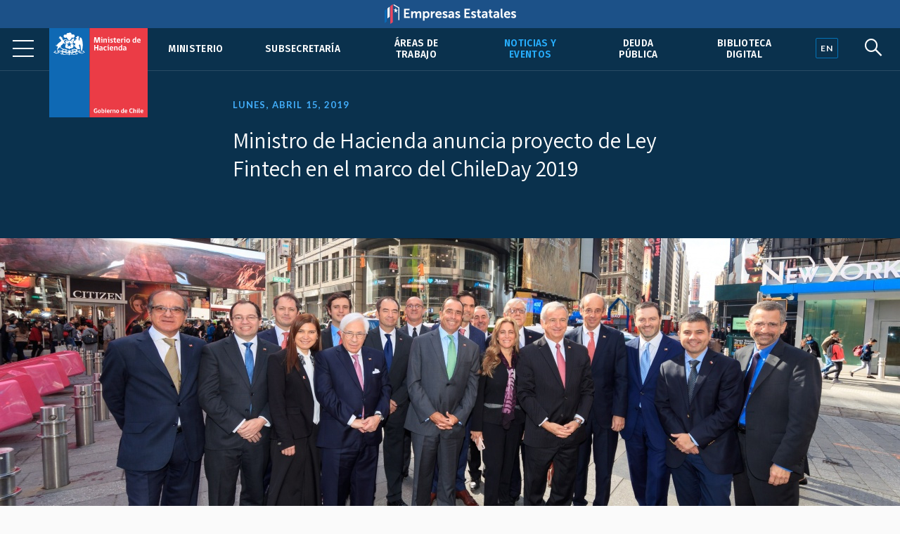

--- FILE ---
content_type: text/html; charset=UTF-8
request_url: https://hacienda.cl/noticias-y-eventos/noticias/ministro-de-hacienda-anuncia-proyecto-de-ley-fintech-en-el-marco-del-chileday
body_size: 6994
content:
<!DOCTYPE html>
<html lang="es">
    <head>
        <meta charset="UTF-8">
        <meta name="viewport" content="width=device-width, initial-scale=1, shrink-to-fit=no">
            
    
<meta name="twitter:card" content="summary_large_image">
<meta name="twitter:title" content="Ministro de Hacienda anuncia proyecto de Ley Fintech en el marco del ChileDay 2019">
    <meta name="twitter:image" content="https://cms.hacienda.cl/hacienda/assets/imagen/e51d24b70dfe5/1593640884/1024.jpg">
<meta name="twitter:description" content="">

<meta property="og:url" content="http://hacienda.cl/noticias-y-eventos/noticias/ministro-de-hacienda-anuncia-proyecto-de-ley-fintech-en-el-marco-del-chileday">
<meta property="og:title" content="Ministro de Hacienda anuncia proyecto de Ley Fintech en el marco del ChileDay 2019">
<meta property="og:description" content="">
    <meta property="og:image" content="https://cms.hacienda.cl/hacienda/assets/imagen/e51d24b70dfe5/1593640884/1024.jpg">
<meta property="og:type" content="article">
<meta property="og:locale" content="es_CL">
        <title>    Ministro de Hacienda anuncia proyecto de Ley Fintech en el marco del ChileDay 2019
</title>
                        <link rel="stylesheet" href="/build/2.46bf534d.css"><link rel="stylesheet" href="/build/app.3f975589.css">
        
    <link href="https://fonts.googleapis.com/css2?family=Fira+Sans:ital,wght@0,400;0,500;0,600;1,400;1,500;1,600&family=Inter:wght@400;500;600&family=Lato:wght@400;700&family=Open+Sans:wght@400;600;700&family=Tinos:ital,wght@0,400;0,700;1,400;1,700&family=Assistant:wght@400;600;700&display=swap" rel="stylesheet">
    <link rel="stylesheet" href="https://unpkg.com/@coreui/icons/css/all.min.css">
    <link rel="stylesheet" href="https://use.fontawesome.com/releases/v5.8.1/css/all.css" integrity="sha384-50oBUHEmvpQ+1lW4y57PTFmhCaXp0ML5d60M1M7uH2+nqUivzIebhndOJK28anvf" crossorigin="anonymous">
    </head>
    <body>
            
        <nav class="navbar navbar-expand-lg navbar-light fixed-top" id="barrabarrasDeNavegacionBarraPrincipal">
        <div class="header-container">
            <div class="header-inner">
                <div class="header-wrap">
                                                            <a class="navbar-brand" href="/">
                            <img src="/build/555fd583013ae0855c1e6215071e3145.svg" class="d-inline-block align-top" alt="Ministerio de Hacienda">
                        </a>
                                        <button class="navbar-toggler" type="button" data-toggle="collapse" data-target="#collapsablebarrasDeNavegacionBarraPrincipal" aria-controls="collapsablebarrasDeNavegacionBarraPrincipal" aria-expanded="false" aria-label="Toggle navigation">
                        <span class="navbar-toggler-icon"></span>
                    </button>
                    <div class="collapse navbar-collapse" id="collapsablebarrasDeNavegacionBarraPrincipal">
                                                    <ul class="navbar-nav ml-auto">
                                                                                                                                                                                            <li class="nav-item u-663705b81c6d5">
                                            <a class="nav-link" href="/ministerio">Ministerio</a>
                                        </li>
                                                                                                                                                            <li class="nav-item u-34dfbd64844f5">
                                            <a class="nav-link" href="/barras-de-navegacion/barra-principal/subsecretaria">Subsecretaría</a>
                                        </li>
                                                                                                                                                            <li class="nav-item u-356049ce296e5">
                                            <a class="nav-link" href="/areas-de-trabajo">Áreas de trabajo</a>
                                        </li>
                                                                                                                                                                                                                                                <li class="nav-item u-875429291c6d5 active">
                                            <a class="nav-link" href="/noticias-y-eventos">Noticias y eventos</a>
                                        </li>
                                                                                                                                                            <li class="nav-item u-8e7da2a6a3ae5">
                                            <a class="nav-link" href="/areas-de-trabajo/finanzas-internacionales/oficina-de-la-deuda-publica">Deuda pública</a>
                                        </li>
                                                                                                                                                            <li class="nav-item u-4c98040553a36">
                                            <a class="nav-link" href="/barras-de-navegacion/barra-principal/biblioteca-digital">Biblioteca Digital</a>
                                        </li>
                                                                                                </ul>
                                            </div>
                                </div><!--header-wrap-->
            </div><!--header-inner-->
        </div><!--header-container-->
    </nav>

                <div class="menu-lupa">
        <div class="button_container" id="toggle">
            <span class="top"></span>
            <span class="middle"></span>
            <span class="bottom"></span>
        </div>
        <div class="idioma" id="idioma">
                            <a href="/english" lang="en"><span class="en">EN</span></a>
                    </div>
        <div class="lupa">
            <i id="search-btn" class="fab fa-sistrix"></i>
        </div>
    </div>
    <div id="search-overlay" class="block">
        <div class="centered">
            <div id="search-box">
                <i id="close-btn"></i>
                <form action="/buscar" id="search-form" method="get" target="_top">
                    <input id="search-text" name="q" placeholder="Escribe tu búsqueda..." type="text" autocomplete="off" />
                        <button class="presiona-enter" id="search-button" type="submit">
                            Presiona enter para buscar                        </button>
                </form>
            </div>
        </div>
    </div>


                <div class="overlay org menu-principal-interior" id="overlay"> 
        <div class="drilldown">
            <div class="drilldown-container">
                <ul class="drilldown-root">
                    <nav class="overlay-menu">
                                                    <li><a href="/ministerio">Ministerio <i class="fas fa-chevron-right"></i></a></li>
                                                    <li><a href="/barras-de-navegacion/barra-principal/subsecretaria">Subsecretaría <i class="fas fa-chevron-right"></i></a></li>
                                                    <li><a href="/areas-de-trabajo">Áreas de trabajo <i class="fas fa-chevron-right"></i></a></li>
                                                    <li><a href="/noticias-y-eventos">Noticias y eventos <i class="fas fa-chevron-right"></i></a></li>
                                                    <li><a href="/areas-de-trabajo/finanzas-internacionales/oficina-de-la-deuda-publica">Deuda pública <i class="fas fa-chevron-right"></i></a></li>
                                                    <li><a href="/barras-de-navegacion/barra-principal/biblioteca-digital">Biblioteca Digital <i class="fas fa-chevron-right"></i></a></li>
                                            </nav>
                </ul>
            </div>
        </div>

        <div class="nuestras-redes">
            <h3>Nuestras redes</h3>
            <ul class="redes">
                <li><a href="https://twitter.com/Min_Hacienda"><i class="fab fa-twitter"></i></a></li>
                <li><a href="https://www.youtube.com/channel/UCOTVMPXDu80MoshVgWtG6lg"><i class="fab fa-youtube"></i></a></li>
                <li><a href="https://www.instagram.com/ministeriodehacienda/"><i class="fab fa-instagram"></i></a></li>
                <li><a href="https://cl.linkedin.com/company/ministry-of-finance---chile"><i class="fab fa-linkedin"></i></a></li>
                <li><a href="https://www.flickr.com/photos/mhacienda/"><i class="fab fa-flickr"></i></a></li>
            </ul>
            <h3>Ingresa</h3>
            <a href="https://intranet.hacienda.cl/">Intranet del Ministerio <i class="fas fa-chevron-right"></i></a>
            <a href="https://hacienda.cl/english">English version <i class="fas fa-chevron-right"></i></a>
        </div>
    </div><!--menu-principal-interior-->



    <div class="base-fija">
        <div class="barra-container">
            <div class="barra" id="miBarra"></div>
        </div>
    </div>

    <article class="container nodo clase-articulo contexto-noticia" id="u_870743b70dfe5">
        <header>
                            <div class="fecha">Lunes, abril 15, 2019</div>
                        <h1>Ministro de Hacienda anuncia proyecto de Ley Fintech en el marco del ChileDay 2019</h1>
                                <div class="resumen"></div>
            
    <section class="relacionadoPrincipal imagen">
        <img src="https://cms.hacienda.cl/hacienda/assets/imagen/e51d24b70dfe5/1593640884/2048">
</section>

        </header>

            <nav aria-label="breadcrumb">
        <ol class="breadcrumb">
            <li class="breadcrumb-item">
                <a href="/">
                    Portada
                </a>
            </li>
                            <li class="breadcrumb-item">
                    <a href="/noticias-y-eventos">
                        Noticias y eventos
                    </a>
                </li>
                            <li class="breadcrumb-item">
                    <a href="/noticias-y-eventos/noticias">
                        Noticias
                    </a>
                </li>
                    </ol>
    </nav>


        <div class="row">
                            <div class="col-lg order-lg-2">
                        <div class="cuerpo"><p><em>El foco del encuentro es cómo convertir a Chile en un centro financiero regional, una de las metas del Gobierno del Presidente Sebastián Piñera.</em></p>
<p>El Ministro de Hacienda, Felipe Larraín, inauguró hoy el ChileDay Nueva York 2019, encuentro organizado por el Ministerio de Hacienda e InBest, que tiene como foco convertir a Chile en un centro financiero regional, una de las metas del Gobierno.</p>
<p>En línea con este desafío, el titular de Hacienda anunció esta mañana  el envío al Congreso de un proyecto de ley Fintech, que busca regular y supervisar a diversos servicios de las finanzas alternativas y la transacción de activos virtuales. </p>
<p>“Atendiendo las diversas formas que tomen los modelos de negocios de estas plataformas y, también el hecho de que distintas plataformas puedan entregar diferentes servicios, la regulación aplicará requerimientos  de manera proporcional, regulando según el tipo de servicio prestado y los riesgos que este implica para los usuarios y para el mercado financiero”, explicó el Ministro Felipe Larraín. </p>
<p>La autoridad agregó que en Chile también se ha venido desarrollando una incipiente actividad de intercambio de activos virtuales, los criptoactivos. Hoy esta actividad económica no está sujeta a regulaciones específicas, pero el Ministerio de Hacienda ha advertido al público sobre los riesgos de este tipo de inversiones. “Una regulación a estas plataformas mitigaría algunos de estos riesgos, como el lavado de dinero y financiamiento del terrorismo, y aumentaría la certeza jurídica con que ellas operan. Queremos resguardar de manera adecuada los riesgos asociados a esta actividad”, afirmó el Ministro de Hacienda, Felipe Larraín.</p>
<p>Sobre los tiempos del proyecto de ley, la autoridad señaló que “este proyecto de ley es muy importante para Chile. Queremos mandarlo al Congreso durante este año”.</p>
<p><strong>Flexibilidad y medidas para evitar asimetrías regulatorias</strong></p>
<p>Entre los aspectos claves del proyecto se destaca la flexibilidad, para asegurar que la ley no quede obsoleta con la rápida evolución de las tecnologías y la neutralidad tecnológica. Es decir, que no se generen asimetrías regulatorias entre las instituciones que proveen servicios financieros de manera tradicional y aquellos que son más intensivos en tecnología.</p>
<p>El Ministro Larraín comentó que Hacienda ha revisado experiencias internacionales, se ha reunido con el sector privado, y considerará las opiniones técnicas de los reguladores financieros tales como el Banco Central de Chile, la CMF y la UAF.</p>
<p>“La importancia del Financiamiento Alternativo y otras formas de provisión de servicios financieros utilizando medios tecnológicos (Fintech) seguirá aumentando en importancia en el mediano plazo”, proyectó el Ministro de Hacienda. “Es por eso que para posicionar a Chile como Centro Financiero Regional se deben generar condiciones adecuadas para potenciar este desarrollo, mitigando los riesgos que ellos puedan implicar para la estabilidad financiera y la integridad de los mercados”, enfatizó el titular de Hacienda.</p>
<p><strong>Contexto del financiamiento alternativo</strong></p>
<p>El financiamiento alternativo ocurre principalmente a través de plataformas online que conectan directamente a “solicitantes” de financiamiento, con inversionistas que buscan entregar dicho financiamiento a cambio de alguna remuneración o recompensa.</p>
<p>Los solicitantes que utilizan este tipo de plataformas son típicamente pymes o emprendimientos que, por diversas razones, no están siendo atendidos completamente por los canales financieros tradicionales como la banca o el mercado de valores. De esta forma, el desarrollo de estas plataformas trae evidentes beneficios asociados al fomento de la actividad económica del sector emprendedor y las pymes, que son importantes generadores de trabajo e innovación.</p>
<p>Por otro lado, estas plataformas introducen competencia a los mercados financieros tradicionales, presionando a la baja los costos de financiamiento.</p>
<p>Chile presenta una actividad dinámica en las plataformas de Financiamiento Alternativo, las que, al ser intensivas en tecnología, cuentan con modelos de negocios que se adaptan a las necesidades de sus clientes y son altamente variables en el tiempo. </p>
<p>El Ministro Felipe Larraín advirtió que actualmente no existe una regulación especial aplicable para las plataformas de financiamiento alternativo. “Esto es una fuente importante de incertidumbre jurídica, lo que puede desincentivar el desarrollo de este sector. Adicionalmente, la naturaleza de estas plataformas hace que muchas veces les resulte muy difícil cumplir con la regulación aplicable al sector financiero tradicional”, dijo la autoridad. </p>
<p>El titular de Hacienda sostuvo que una potencial regulación de estas plataformas también permitirá que sus usuarios cuenten con estándares de seguridad e información adecuados, fomentando así a que más usuarios las utilicen y resguardando la integridad, reputación y estabilidad del sistema financiero. </p>
<p>“El proyecto de ley Fintech que enviará nuestro Gobierno resguardará la seguridad y los intereses de los consumidores, a la vez que potenciará la innovación. Esto constituye una piedra angular de nuestra agenda de inclusión financiera para que nuestra clase media y sectores más vulnerables puedan acceder a servicios financieros seguros y de calidad”, destacó el Ministro Felipe Larraín.</p></div>
                                                        
                                            
                </div>
            
                                        
                            <div class="col-lg-3 order-lg-1">
                    <aside class="i-875429291c6d5">
    <nav>
        <h2>
            <span class="d-lg-none">Más en </span>
            <a href="/noticias-y-eventos">
                Noticias y eventos
            </a>
                    </h2>
        <ul>
                                                <li class="active i-93582ffec9ae5">
                        <a href="/noticias-y-eventos/noticias">Noticias</a>
                                            </li>
                                                                <li class="i-978f2f920d6d5">
                        <a href="/sala-de-prensa/fotos-y-videos">Fotos y videos</a>
                    </li>
                                                                <li class="i-11534f9b10036">
                        <a href="/noticias-y-eventos/comunicados">Comunicados</a>
                    </li>
                                                                <li class="i-0e365274d96e5">
                        <a href="/noticias-y-eventos/contacto-de-prensa">Contacto de prensa</a>
                    </li>
                                                                <li class="i-f69280920d6d5">
                        <a href="/noticias-y-eventos/presentaciones">Presentaciones</a>
                    </li>
                                                                <li class="i-29cc528269c46">
                        <a href="/noticias-y-eventos/pacto-por-el-crecimiento-el-progreso-social-y-la-responsabilidad-fiscal">Pacto por el Crecimiento, el Progreso Social y la Responsabilidad Fiscal</a>
                    </li>
                                                                <li class="i-dc570e679cc26">
                        <a href="/noticias-y-eventos/documentos-reforma-tributaria">Documentos reforma tributaria</a>
                    </li>
                                                                <li class="i-52c3856cdb636">
                        <a href="/noticias-y-eventos/documentos-reforma-de-pensiones">Documentos reforma de pensiones</a>
                    </li>
                                                                <li class="i-2a7409b092e26">
                        <a href="/noticias-y-eventos/encuentros-y-seminarios-sobre-la-reforma-tributaria">Encuentros y seminarios sobre la Reforma Tributaria</a>
                    </li>
                                                                <li class="i-9decaba20d6d5">
                        <a href="/noticias-y-eventos/normas-graficas">Normas gráficas</a>
                    </li>
                                                                <li class="i-e9a129b20d6d5">
                        <a href="/sala-de-prensa/archivo-historico">Archivo histórico</a>
                    </li>
                                    </ul>
    </nav>
</aside>


                </div>
            
        </div>        <div class="row">
    <div class="col">
        <div class="herramientas">
            <h3>Comparte</h3>
            <ul class="comparte">
                <li class="sh-twitter"><a href="#"><i class="fab fa-twitter"></i></a></li>
                <li class="sh-facebook"><a href="#"><i class="fab fa-facebook-f"></i></a></li>
                <li><a href="#"><i class="fas fa-link"></i></a></li>
                <li><a href="#"><i class="fas fa-envelope"></i></a></li>
            </ul>
        
            <h3>Tamaño de letra</h3>
            <ul class="tamano-letra">
                <li><a href="#"><i class="fas letra-b fa-font"></i></a></li>
                <li><a href="#"><i class="fas letra-s fa-font"></i></a></li>
            </ul>
        
            <div class="version-impresa">
                <p><a href="#">pdf / versión impresa <i class="fas fa-arrow-down"></i></a></p>
            </div>
        </div>
    </div>
</div>
    </article>
    
    <div class="fondo-gris">
        <h1 class="sr-only">Otros accesos</h1>
        <div class="row banners-miscelaneos container-inner outer">
                                        <div class="col-sm-6 col-md-4 col-lg-3">
                    <div class="card">
                                                    <img src="https://cms.hacienda.cl/hacienda/assets/enlace/0bd2506ee9ad5/1571522586" class="card-img" aria-hidden="true">
                                                <div class="card-img-overlay">
                            <a href="https://www.portaltransparencia.cl/PortalPdT/pdtta?codOrganismo=AE001" class="stretched-link">
                                                                    <p><strong>Transparencia Activa</strong><br />
Ley de Transparencia</p>
                                                            </a>
                        </div>
                    </div>
                </div>
                            <div class="col-sm-6 col-md-4 col-lg-3">
                    <div class="card">
                                                    <img src="https://cms.hacienda.cl/hacienda/assets/enlace/0bd2506ee9ad5/1571522586" class="card-img" aria-hidden="true">
                                                <div class="card-img-overlay">
                            <a href="http://www.hacienda.cl/transparencia" class="stretched-link">
                                                                    <p><strong>Gobierno Transparente</strong><br>
Hist&oacute;rico</p>
                                                            </a>
                        </div>
                    </div>
                </div>
                            <div class="col-sm-6 col-md-4 col-lg-3">
                    <div class="card">
                                                    <img src="https://cms.hacienda.cl/hacienda/assets/enlace/0bd2506ee9ad5/1571522586" class="card-img" aria-hidden="true">
                                                <div class="card-img-overlay">
                            <a href="https://www.hacienda.cl/documentos/codigo-de-etica-y-sistema-de/consulta-sistema-de-integridad" class="stretched-link">
                                                                    <p><strong>C&oacute;digo</strong> de &Eacute;tica</p>
                                                            </a>
                        </div>
                    </div>
                </div>
                            <div class="col-sm-6 col-md-4 col-lg-3">
                    <div class="card">
                                                    <img src="https://cms.hacienda.cl/hacienda/assets/enlace/0bd2506ee9ad5/1571522586" class="card-img" aria-hidden="true">
                                                <div class="card-img-overlay">
                            <a href="https://www.leylobby.gob.cl/admin/auth/prelogin?redirect_int=https://www.leylobby.gob.cl/solicitud/audiencia/145" class="stretched-link">
                                                                    <p><strong>Solicitud de Audiencia</strong><br />
Ley del Lobby</p>
                                                            </a>
                        </div>
                    </div>
                </div>
                            <div class="col-sm-6 col-md-4 col-lg-3">
                    <div class="card">
                                                    <img src="https://cms.hacienda.cl/hacienda/assets/enlace/0bd2506ee9ad5/1571522586" class="card-img" aria-hidden="true">
                                                <div class="card-img-overlay">
                            <a href="https://www.portaltransparencia.cl/PortalPdT/directorio-de-organismos-regulados/?org=AE001" class="stretched-link">
                                                                    <p><strong>Solicitud de Informaci&oacute;n</strong><br>
Ley de Transparencia</p>
                                                            </a>
                        </div>
                    </div>
                </div>
                            <div class="col-sm-6 col-md-4 col-lg-3">
                    <div class="card">
                                                    <img src="https://cms.hacienda.cl/hacienda/assets/enlace/0bd2506ee9ad5/1571522586" class="card-img" aria-hidden="true">
                                                <div class="card-img-overlay">
                            <a href="https://www.chileatiende.gob.cl/" class="stretched-link">
                                                                    <p><strong>Chile</strong> Atiende</p>
                                                            </a>
                        </div>
                    </div>
                </div>
                            <div class="col-sm-6 col-md-4 col-lg-3">
                    <div class="card">
                                                    <img src="https://cms.hacienda.cl/hacienda/assets/enlace/0bd2506ee9ad5/1571522586" class="card-img" aria-hidden="true">
                                                <div class="card-img-overlay">
                            <a href="https://participacionciudadana.hacienda.cl/" class="stretched-link">
                                                                    <p><strong>Participaci&oacute;n</strong> Ciudadana</p>
                                                            </a>
                        </div>
                    </div>
                </div>
                            <div class="col-sm-6 col-md-4 col-lg-3">
                    <div class="card">
                                                    <img src="https://cms.hacienda.cl/hacienda/assets/enlace/0bd2506ee9ad5/1571522586" class="card-img" aria-hidden="true">
                                                <div class="card-img-overlay">
                            <a href="https://consultores.hacienda.cl" class="stretched-link">
                                                                    <p><strong>Acceso</strong> Consultores</p>
                                                            </a>
                        </div>
                    </div>
                </div>
                    </div>
    </div>

<div class="pie">
    <div class="container-inner">
        <div class="row pie-flex">
            <div class="mh">
                <img src="/build/534f8d3190101b1712ac0aa5c9fccf49.svg">
                Ministerio de </br>Hacienda            </div>
            <div class="pie-col-1">
                <ul>
                    <li class="pie-titulo">Dónde trabajamos</li>
                    <li>Teatinos 120, Santiago de Chile</li>
                    <li class="pie-titulo-dos">Llámanos</li>
                    <li class="numero">+56 2 2828 2000</li>
                </ul>
            </div>
            <div class="pie-col-2">
                <ul>
                    <li class="pie-titulo">Ingresa</li>
                    <li><a href="https://intranet.hacienda.cl/">Nuestra intranet</a></li>
                    <li class="pie-titulo-dos">Consultas web</li>
                    <li><a href="/consultas-web/contacto-hacienda">Contacto Hacienda</a></li>
                </ul>
            </div>
            <div class="pie-col-3">
                <ul>
                    <li class="pie-titulo">Información</li>
                    <li><a href="/informacion-de-apoyo/politica-de-privacidad">Políticas de Privacidad</a></li>
                    <li><a href="https://creativecommons.org/licenses/by/3.0/cl/">Condiciones de Uso</a></li>
                </ul>
            </div>
            <div class="pie-col-4">
                <ul>
                    <li class="pie-titulo">Redes Sociales</li>
                    <li><a href="https://twitter.com/Min_Hacienda"><i class="fab fa-twitter"></i>Twitter</a></li>
                    <li><a href="https://www.youtube.com/c/MinisteriodeHaciendaChile"><i class="fab fa-youtube"></i>Youtube</a></li>
                    <li><a href="https://www.instagram.com/ministeriodehacienda/"><i class="fab fa-instagram"></i>Instagram</a></li>
                    <li><a href="https://cl.linkedin.com/company/ministry-of-finance---chile"><i class="fab fa-linkedin"></i>LinkedIn</a></i>
                    <li><a href="https://www.flickr.com/photos/mhacienda/"><i class="fab fa-flickr"></i>Flickr</a></li>
                </ul>
            </div>
        </div>
        <hr>
        <div class="copy-version">
            <p>&copy; 2020 Ministerio de Hacienda</p>
                            <p><a href="/english" lang="en">English version</a></p>
                     </div>
    </div>
</div>

                        <script src="/build/runtime.d94b3b43.js"></script><script src="/build/0.cf60d32b.js"></script><script src="/build/2.2453ba81.js"></script><script src="/build/app.255b662e.js"></script>
        
    <!--Banner header Empresas Estatales-->
    <div class="banner-header">
        <a href="https://empresasestatales.cl/" class="empresasEstatales"><img src="/build/5445900d87ab0d1fecacc06c7a81b5c4.png" alt="" class="Empresas Estatales"></a>
    </div>

	<div class="modal" id="popup" tabindex="-1" role="dialog">
		<div class="modal-dialog" role="document">
			<div class="modal-content" style="background-color: transparent;">
				<div class="modal-body p-0">
                    <a href="https://participacionciudadana.hacienda.cl/consultas-ciudadanas/cuenta-publica-2025">
                        <img src="/build/3265f30355405b4054082e6d26c2faef.jpg" class="img-fluid w-100" alt="" style="border-radius: 16px;"/>
                    </a>
				</div>
			</div>
		</div>
	</div>

    <!-- Global site tag (gtag.js) - Google Analytics -->
    <script async src="https://www.googletagmanager.com/gtag/js?id=UA-139141387-4"></script>
    <script>
        window.dataLayer = window.dataLayer || [];
        function gtag(){dataLayer.push(arguments);}
        gtag('js', new Date());

        gtag('config', 'UA-139141387-4');
    </script>

    </body>
</html>
